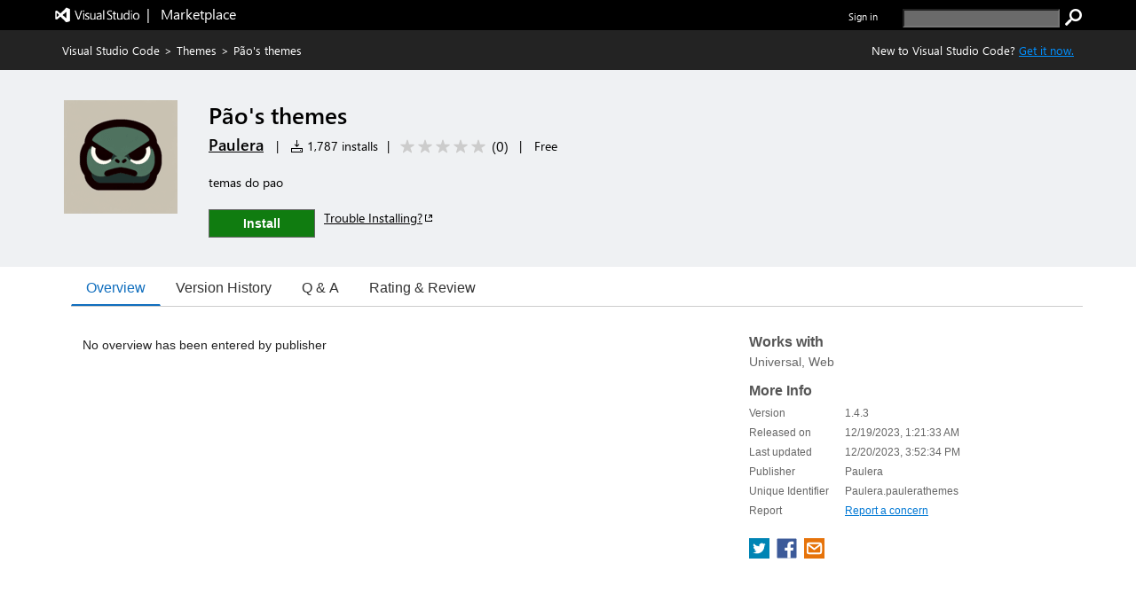

--- FILE ---
content_type: text/css
request_url: https://cdn.vsassets.io/v/M266_20251205.4/App_Themes/Default/RnR/ReviewDialog.css
body_size: 574
content:
@media (min-width: 520px) {
  .ms-Dialog-main.ReviewDialog {
    max-width: 500px;
  }
  .ms-Dialog-main.ReviewDialog .reply-text {
    min-width: 444px;
    margin-top: 12px;
  }
  .ms-Dialog-main.ReviewDialog .reviews-row {
    min-width: 444px;
    padding-top: 0px;
  }
}

.comments-mandatory-message {
  color: #e50000;
  font-size: 12px;
}

.ms-Dialog-main.ReviewDialog .write-review-privacy {
  color: rgba(0, 0, 0, .55);
  color: var(--text-secondary-color,rgba(0, 0, 0, .55));
  font-size: 12px;
}

.ms-Dialog-main.ReviewDialog .save-progress-spinner {
  position: absolute;
  top: 45%;
  left: 45%;
}

.gallery-dialog .rating-control .ms-Rating-star {
  margin-top: -5px;
  padding-bottom: 5px;
}

.gallery-dialog .rating-control .review-container .ms-Rating-star {
  margin-top: 0px;
  padding-bottom: 0px;
}

.gallery-dialog .rating-control .ms-Rating-star button.ms-Rating-button {
  font-size: 24px;
  line-height: 24px;
}

.gallery-dialog .rating-control .ms-Rating-star button.ms-Rating-button:focus {
  outline: 1px solid rgba( 102, 102, 102 ,  1 );
  outline: 1px solid rgba( var(--palette-neutral-60,102, 102, 102) ,  1 );
}

.gallery-dialog .rating-control .ms-Rating-star button.ms-Rating-button .ms-RatingStar-front {
  color: #C0442E;
}

.gallery-dialog .rating-control .ms-Rating-star button.ms-Rating-button .ms-RatingStar-back {
  color: #D2D2D2;
}

@media screen and (forced-colors: active) {
  .gallery-dialog .rating-control .ms-Rating-star button.ms-Rating-button:hover, .gallery-dialog .rating-control .ms-Rating-star button.ms-Rating-button:focus {
    border: 0 !important;
  }
  .gallery-dialog .rating-control .ms-Rating-star button.ms-Rating-button .ms-RatingStar-front {
    color: #C0442E;
  }
  .gallery-dialog .rating-control .ms-Rating-star button.ms-Rating-button .ms-RatingStar-back {
    color: #D2D2D2;
  }
}

.gallery-dialog .review-container .rating-control .ms-Rating {
  margin-top: 0px;
  padding-bottom: 0px;
}

.invisibleButton {
  display: none;
}
